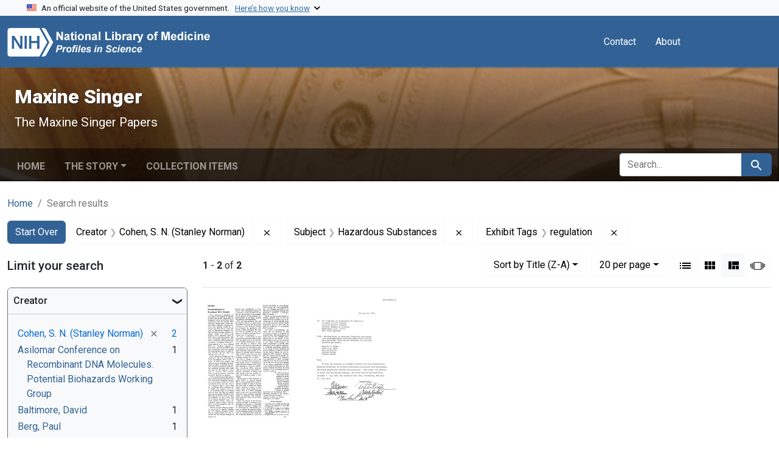

--- FILE ---
content_type: text/html; charset=utf-8
request_url: https://profiles.nlm.nih.gov/spotlight/dj/catalog?f%5Bexhibit_tags%5D%5B%5D=regulation&f%5Breadonly_creator_ssim%5D%5B%5D=Cohen%2C+S.+N.+%28Stanley+Norman%29&f%5Breadonly_subject_ssim%5D%5B%5D=Hazardous+Substances&per_page=20&search_field=all_fields&sort=readonly_title_ssim+desc&view=masonry
body_size: 57268
content:

<!DOCTYPE html>
<html class="no-js" lang="en">
  <head>
    <meta charset="utf-8">
    <meta http-equiv="Content-Type" content="text/html; charset=utf-8">
    <meta name="viewport" content="width=device-width, initial-scale=1, shrink-to-fit=no">
    
    <title>Creator: Cohen, S. N. (Stanley Norman) / Subject: Hazardous Substances / Exhibit Tags: regulation - Maxine Singer - Profiles in Science Search Results</title>
    <link href="https://profiles.nlm.nih.gov/spotlight/dj/catalog/opensearch.xml" title="Creator: Cohen, S. N. (Stanley Norman) / Subject: Hazardous Substances / Exhibit Tags: regulation - Maxine Singer - Profiles in Science Search Results" type="application/opensearchdescription+xml" rel="search"/>
    <link rel="icon" type="image/x-icon" href="/assets/favicon-b8c01de62c74f0e46699ba411684c7102e20d583c37508a74752f5a737bd2a5c.ico" />
      <link rel="stylesheet" href="/assets/application-e3a6d6facba95d3c66eccd66ad0e2258ef520c85c529034ddb865830732f8264.css" />
    <script src="/assets/application-251feed19a2c17514b579c84da06ae0cbd7b0e9b658a43f3bb85a75d378a463e.js"></script>
    <meta name="csrf-param" content="authenticity_token" />
<meta name="csrf-token" content="34GOd3YoyXC8bqkFDin5L8wJ81xcypo1ozcSA3Zxbli7k8gwfWRAS4hdxWX7Dpn125n-J2Y8L4mDxaNZldY22Q" />
      <meta name="blacklight-search-storage" content="server">
  <meta name="totalResults" content="2" />
<meta name="startIndex" content="0" />
<meta name="itemsPerPage" content="20" />

  <link rel="alternate" type="application/rss+xml" title="RSS for results" href="/spotlight/dj/catalog.rss?f%5Bexhibit_tags%5D%5B%5D=regulation&amp;f%5Breadonly_creator_ssim%5D%5B%5D=Cohen%2C+S.+N.+%28Stanley+Norman%29&amp;f%5Breadonly_subject_ssim%5D%5B%5D=Hazardous+Substances&amp;per_page=20&amp;search_field=all_fields&amp;sort=readonly_title_ssim+desc&amp;view=masonry" />
  <link rel="alternate" type="application/atom+xml" title="Atom for results" href="/spotlight/dj/catalog.atom?f%5Bexhibit_tags%5D%5B%5D=regulation&amp;f%5Breadonly_creator_ssim%5D%5B%5D=Cohen%2C+S.+N.+%28Stanley+Norman%29&amp;f%5Breadonly_subject_ssim%5D%5B%5D=Hazardous+Substances&amp;per_page=20&amp;search_field=all_fields&amp;sort=readonly_title_ssim+desc&amp;view=masonry" />
  <link rel="alternate" type="application/json" title="JSON" href="/spotlight/dj/catalog.json?f%5Bexhibit_tags%5D%5B%5D=regulation&amp;f%5Breadonly_creator_ssim%5D%5B%5D=Cohen%2C+S.+N.+%28Stanley+Norman%29&amp;f%5Breadonly_subject_ssim%5D%5B%5D=Hazardous+Substances&amp;per_page=20&amp;search_field=all_fields&amp;sort=readonly_title_ssim+desc&amp;view=masonry" />

    
    <meta name="twitter:card" />
    
    <script>
//<![CDATA[
Spotlight.sirTrevorIcon = '/assets/spotlight/blocks/sir-trevor-icons-25cf56976d7d83fca7e0704a1f932a4eba86a1057fd45563d1d579f9b3c4f84b.svg'
//]]>
</script>
    
    
  <!-- Google Tag Manager -->
  <script>(function(w,d,s,l,i){w[l]=w[l]||[];w[l].push({'gtm.start': new Date().getTime(),event:'gtm.js'});var f=d.getElementsByTagName(s)[0], j=d.createElement(s),dl=l!='dataLayer'?'&l='+l:'';j.async=true;j.src='//www.googletagmanager.com/gtm.js?id='+i+dl;f.parentNode.insertBefore(j,f);})(window,document,'script','dataLayer','GTM-MT6MLL');</script>
  <!-- End Google Tag Manager -->
	
  </head>
  <body class="blacklight-catalog blacklight-catalog-index">
  <!-- Google Tag Manager -->
  <noscript><iframe src="//www.googletagmanager.com/ns.html?id=GTM-MT6MLL" height="0" width="0" style="display:none;visibility:hidden" title="googletagmanager"></iframe></noscript>
  <!-- End Google Tag Manager -->
    
    <div id="skip-link">
        <a class="btn btn-link bg-light sr-only sr-only-focusable visually-hidden-focusable" href="#search_field">Skip to search</a>
      <a class="btn btn-link bg-light sr-only sr-only-focusable visually-hidden-focusable" href="#main-container">Skip to main content</a>
        <a class="d-inline-flex py-2 px-3" href="#documents">Skip to first result</a>

    </div>

    <section class="govt-banner">
  <div class="container-fluid bg-secondary">
    <div class="container">
      <div class="accordion" id="uswdsbanner">
        <div class="accordion-item">
          <h2 class="accordion-header mb-0" id="headingOne">
            <button class="accordion-button shadow-none collapsed" type="button" data-bs-toggle="collapse" data-bs-target="#collapseOne" aria-expanded="true" aria-controls="collapseOne">
              <small> An official website of the United States government. &nbsp; <span class="bluelink">Here’s how you know</span></small>
            </button>
          </h2>
          <div id="collapseOne" class="accordion-collapse collapse" aria-labelledby="headingOne" data-bs-parent="#uswdsbanner">
            <div class="accordion-body">
              <div class="row">
                <div class="col-lg-6 col-md-12 col-12">
                  <p>
                    <img src="/images/icon-dot-gov.svg" class="img-fluid float-start pe-2 pb-4" alt="Govt building">
                    <strong>Official websites use .gov</strong>
                    <br> A <strong>.gov </strong>website belongs to an official government organization in the United States.
                  </p>
                </div>
                <div class="col-lg-6 col-md-12 col-12">
                  <p>
                    <img src="/images/icon-https.svg" class="img-fluid float-start pe-2 pb-4" alt="Secure accsess">
                    <strong>Secure .gov websites use HTTPS</strong>
                    <br> A <strong>lock ( <span class="icon-lock">
                        <svg xmlns="http://www.w3.org/2000/svg" width="14" height="16" viewBox="0 0 52 64" class="usa-banner__lock-image" role="img" aria-labelledby="banner-lock-title-default banner-lock-description-default" focusable="false">
                          <title id="banner-lock-title-default">Lock</title>
                          <desc id="banner-lock-description-default">A locked padlock</desc>
                          <path fill="#000000" fill-rule="evenodd" d="M26 0c10.493 0 19 8.507 19 19v9h3a4 4 0 0 1 4 4v28a4 4 0 0 1-4 4H4a4 4 0 0 1-4-4V32a4 4 0 0 1 4-4h3v-9C7 8.507 15.507 0 26 0zm0 8c-5.979 0-10.843 4.77-10.996 10.712L15 19v9h22v-9c0-6.075-4.925-11-11-11z" />
                        </svg>
                      </span> ) </strong> or <strong>https://</strong> means you’ve safely connected to the .gov website. Share sensitive information only on official, secure websites.
                  </p>
                </div>
              </div>
            </div>
          </div>
        </div>
      </div>
    </div>
  </div>
</section>
<nav class="navbar navbar-expand-md navbar-dark bg-primary topbar" role="navigation" aria-label="Utilities">
  <div class="container">
    <a class="navbar-brand" href="/">
      <img alt="NLM Profiles in Science logo" role="presentation" src="/assets/logo-1e2d70aea9c4abfa0c56be4597b0c7f604ffb862bd0510d8857ad1edcb70e818.png" />
</a>    <button class="navbar-toggler navbar-toggler-right" type="button" data-bs-toggle="collapse" data-bs-target="#user-util-collapse" aria-controls="user-util-collapse" aria-expanded="false" aria-label="Toggle navigation">
      <span class="navbar-toggler-icon"></span>
    </button>

    <div class="col-lg-5 col-md-7">
      
    </div>
  
    <div class="collapse navbar-collapse justify-content-md-end" id="user-util-collapse">
      
  <ul class="navbar-nav mr-auto me-auto">
      
    <li class="nav-item nav-link"><a class="nav-link" href="/contact">Contact</a>
</li>

    <li class="nav-item nav-link"> <a class="nav-link" href="/about">About</a></li>

  </ul>

<ul class="navbar-nav">
  
    <li class="nav-item">
      <!-- Intentionally left blank to hide sign in link -->
    </li>
</ul>

    </div>
  </div>
</nav>

    

<header class="masthead image-masthead ">
    <span class='background-container' style="background-image: url('https://iiif.nlm.nih.gov/iiif/2/nlm:nlmuid-101584644X247-img/791,2564,2957,295/1800,180/0/default.jpg')"></span>
    <span class='background-container-gradient'></span>

  

  <div class="container site-title-container">
    <div class="site-title-wrapper">
        <h1 class="site-title h2">
          Maxine Singer
        </h1>
          <small>The Maxine Singer Papers</small>
    </div>
  </div>

      <div id="exhibit-navbar" class="exhibit-navbar navbar navbar-light navbar-expand-md" role="navigation" aria-label="Exhibit navigation">
  <div class="container flex-column flex-md-row">

    <ul class="navbar-nav mr-auto me-auto">
      <li class="nav-item "><a class="nav-link" href="/spotlight/dj">Home</a></li>
            <li class="nav-item dropdown">
      <a href="#" class="nav-link dropdown-toggle" data-toggle="dropdown" data-bs-toggle="dropdown">The Story</a>
      <ul class="dropdown-menu">
          <li><a class="dropdown-item" href="/spotlight/dj/feature/biographical-overview">Biographical Overview</a></li>
          <li><a class="dropdown-item" href="/spotlight/dj/feature/nucleic">Nucleic Acids, the Genetic Code, and Transposable Genetic Elements: A Life in Research</a></li>
          <li><a class="dropdown-item" href="/spotlight/dj/feature/regulation">Risk, Regulation, and Scientific Citizenship: The Controversy over Recombinant DNA Research</a></li>
          <li><a class="dropdown-item" href="/spotlight/dj/feature/advocacy">The Science Administrator as Advocate</a></li>
          <li><a class="dropdown-item" href="/spotlight/dj/feature/additional-resources">Additional Resources</a></li>
          <li><a class="dropdown-item" href="/spotlight/dj/feature/glossary">Glossary</a></li>
      </ul>
    </li>

          <li class="nav-item "><a class="nav-link" href="/spotlight/dj/browse">Collection Items</a></li>

        
    </ul>
      <div class="navbar-right navbar-nav exhibit-search-form mt-3 mt-md-0">
        
        <search>
  <form class="search-query-form" action="https://profiles.nlm.nih.gov/spotlight/dj/catalog" accept-charset="UTF-8" method="get">
    <input type="hidden" name="per_page" value="20" autocomplete="off" />
<input type="hidden" name="sort" value="readonly_title_ssim desc" autocomplete="off" />
<input type="hidden" name="view" value="masonry" autocomplete="off" />
<input type="hidden" name="exhibit_id" value="dj" autocomplete="off" />
<input type="hidden" name="f[readonly_creator_ssim][]" value="Cohen, S. N. (Stanley Norman)" autocomplete="off" />
<input type="hidden" name="f[readonly_subject_ssim][]" value="Hazardous Substances" autocomplete="off" />
<input type="hidden" name="f[exhibit_tags][]" value="regulation" autocomplete="off" />
    <div class="input-group">
      

        <input value="all_fields" autocomplete="off" type="hidden" name="search_field" id="search_field" />

      <label class="sr-only visually-hidden" for="q">search for</label>
        <input placeholder="Search..." class="search-q q form-control rounded-left rounded-start" aria-label="search for" type="search" name="q" id="q" />

      
      <button class="btn btn-primary search-btn" type="submit" id="search"><span class="visually-hidden-sm me-sm-1 submit-search-text">Search</span><span class="blacklight-icons blacklight-icons-search"><svg xmlns="http://www.w3.org/2000/svg" fill="currentColor" aria-hidden="true" width="24" height="24" viewBox="0 0 24 24">
  <path fill="none" d="M0 0h24v24H0V0z"/><path d="M15.5 14h-.79l-.28-.27C15.41 12.59 16 11.11 16 9.5 16 5.91 13.09 3 9.5 3S3 5.91 3 9.5 5.91 16 9.5 16c1.61 0 3.09-.59 4.23-1.57l.27.28v.79l5 4.99L20.49 19l-4.99-5zm-6 0C7.01 14 5 11.99 5 9.5S7.01 5 9.5 5 14 7.01 14 9.5 11.99 14 9.5 14z"/>
</svg>
</span></button>
    </div>
</form>
</search>

      </div>
  </div>
</div>



</header>

<div class="container breadcrumbs-container" role="navigation" aria-label="Breadcrumb">
  <div class="row">
    <div class="col-md-12">
      <nav>
        <ul class="breadcrumb list-unstyled d-flex">
          <li class="breadcrumb-item ">
              <a href="/spotlight/dj">Home</a>
          </li>
          <li class="breadcrumb-item active">
              Search results
          </li>
        </ul>
      </nav>
    </div>
  </div>
</div>


    

    <main id="main-container" class="container" role="main" aria-label="Main content">
        <!-- If there is only one search result, redirect to the resource page -->

<h1 class="sr-only visually-hidden top-content-title">Search</h1>

  <div id="appliedParams" class="clearfix constraints-container">
    <h2 class="sr-only visually-hidden">Search Constraints</h2>

  <a class="catalog_startOverLink btn btn-primary" href="/spotlight/dj/catalog?view=masonry">Start Over</a>

    <span class="constraints-label sr-only visually-hidden">You searched for:</span>
    

    <span class="btn-group applied-filter constraint filter filter-readonly_creator_ssim">
  <span class="constraint-value btn btn-outline-secondary">
      <span class="filter-name">Creator</span>
      <span class="filter-value" title="Cohen, S. N. (Stanley Norman)">Cohen, S. N. (Stanley Norman)</span>
  </span>
    <a class="btn btn-outline-secondary remove" href="https://profiles.nlm.nih.gov/spotlight/dj/catalog?f%5Bexhibit_tags%5D%5B%5D=regulation&amp;f%5Breadonly_subject_ssim%5D%5B%5D=Hazardous+Substances&amp;per_page=20&amp;search_field=all_fields&amp;sort=readonly_title_ssim+desc&amp;view=masonry">
      <span class="blacklight-icons blacklight-icons-remove"><svg xmlns="http://www.w3.org/2000/svg" width="16" height="16" fill="currentColor" class="bi bi-x fs-4" viewBox="0 0 16 16">
  <path d="M4.646 4.646a.5.5 0 0 1 .708 0L8 7.293l2.646-2.647a.5.5 0 0 1 .708.708L8.707 8l2.647 2.646a.5.5 0 0 1-.708.708L8 8.707l-2.646 2.647a.5.5 0 0 1-.708-.708L7.293 8 4.646 5.354a.5.5 0 0 1 0-.708"/>
</svg>
</span>
      <span class="sr-only visually-hidden">Remove constraint Creator: Cohen, S. N. (Stanley Norman)</span>
</a></span>

<span class="btn-group applied-filter constraint filter filter-readonly_subject_ssim">
  <span class="constraint-value btn btn-outline-secondary">
      <span class="filter-name">Subject</span>
      <span class="filter-value" title="Hazardous Substances">Hazardous Substances</span>
  </span>
    <a class="btn btn-outline-secondary remove" href="https://profiles.nlm.nih.gov/spotlight/dj/catalog?f%5Bexhibit_tags%5D%5B%5D=regulation&amp;f%5Breadonly_creator_ssim%5D%5B%5D=Cohen%2C+S.+N.+%28Stanley+Norman%29&amp;per_page=20&amp;search_field=all_fields&amp;sort=readonly_title_ssim+desc&amp;view=masonry">
      <span class="blacklight-icons blacklight-icons-remove"><svg xmlns="http://www.w3.org/2000/svg" width="16" height="16" fill="currentColor" class="bi bi-x fs-4" viewBox="0 0 16 16">
  <path d="M4.646 4.646a.5.5 0 0 1 .708 0L8 7.293l2.646-2.647a.5.5 0 0 1 .708.708L8.707 8l2.647 2.646a.5.5 0 0 1-.708.708L8 8.707l-2.646 2.647a.5.5 0 0 1-.708-.708L7.293 8 4.646 5.354a.5.5 0 0 1 0-.708"/>
</svg>
</span>
      <span class="sr-only visually-hidden">Remove constraint Subject: Hazardous Substances</span>
</a></span>

<span class="btn-group applied-filter constraint filter filter-exhibit_tags">
  <span class="constraint-value btn btn-outline-secondary">
      <span class="filter-name">Exhibit Tags</span>
      <span class="filter-value" title="regulation">regulation</span>
  </span>
    <a class="btn btn-outline-secondary remove" href="https://profiles.nlm.nih.gov/spotlight/dj/catalog?f%5Breadonly_creator_ssim%5D%5B%5D=Cohen%2C+S.+N.+%28Stanley+Norman%29&amp;f%5Breadonly_subject_ssim%5D%5B%5D=Hazardous+Substances&amp;per_page=20&amp;search_field=all_fields&amp;sort=readonly_title_ssim+desc&amp;view=masonry">
      <span class="blacklight-icons blacklight-icons-remove"><svg xmlns="http://www.w3.org/2000/svg" width="16" height="16" fill="currentColor" class="bi bi-x fs-4" viewBox="0 0 16 16">
  <path d="M4.646 4.646a.5.5 0 0 1 .708 0L8 7.293l2.646-2.647a.5.5 0 0 1 .708.708L8.707 8l2.647 2.646a.5.5 0 0 1-.708.708L8 8.707l-2.646 2.647a.5.5 0 0 1-.708-.708L7.293 8 4.646 5.354a.5.5 0 0 1 0-.708"/>
</svg>
</span>
      <span class="sr-only visually-hidden">Remove constraint Exhibit Tags: regulation</span>
</a></span>



</div>



      <div class="row">
  <div class="col-md-12">
    <div id="main-flashes" class="">
      <div class="flash_messages">
    
    
    
    
</div>

    </div>
  </div>
</div>


      <div class="row">
        
    <section id="content" class="col-lg-9 order-last" aria-label="Search Results">
      
  





<div id="sortAndPerPage" class="sort-pagination d-md-flex justify-content-between" role="navigation" aria-label="Results navigation">
  <nav class="paginate-section">
      <div class="page-links">
      <span class="page-entries">
        <strong>1</strong> - <strong>2</strong> of <strong>2</strong>
      </span>
    </div> 

</nav>

  <div class="search-widgets">
        <div id="sort-dropdown" class="btn-group sort-dropdown">
  <button name="button" type="submit" class="btn btn-outline-secondary dropdown-toggle" aria-expanded="false" data-toggle="dropdown" data-bs-toggle="dropdown">Sort<span class="d-none d-sm-inline"> by Title (Z-A)</span><span class="caret"></span></button>

  <div class="dropdown-menu">
      <a class="dropdown-item " href="/spotlight/dj/catalog?f%5Bexhibit_tags%5D%5B%5D=regulation&amp;f%5Breadonly_creator_ssim%5D%5B%5D=Cohen%2C+S.+N.+%28Stanley+Norman%29&amp;f%5Breadonly_subject_ssim%5D%5B%5D=Hazardous+Substances&amp;per_page=20&amp;search_field=all_fields&amp;sort=relevance&amp;view=masonry">Relevance</a>
      <a class="dropdown-item " href="/spotlight/dj/catalog?f%5Bexhibit_tags%5D%5B%5D=regulation&amp;f%5Breadonly_creator_ssim%5D%5B%5D=Cohen%2C+S.+N.+%28Stanley+Norman%29&amp;f%5Breadonly_subject_ssim%5D%5B%5D=Hazardous+Substances&amp;per_page=20&amp;search_field=all_fields&amp;sort=readonly_title_ssim+asc&amp;view=masonry">Title (A-Z)</a>
      <a class="dropdown-item active" aria-current="page" href="/spotlight/dj/catalog?f%5Bexhibit_tags%5D%5B%5D=regulation&amp;f%5Breadonly_creator_ssim%5D%5B%5D=Cohen%2C+S.+N.+%28Stanley+Norman%29&amp;f%5Breadonly_subject_ssim%5D%5B%5D=Hazardous+Substances&amp;per_page=20&amp;search_field=all_fields&amp;sort=readonly_title_ssim+desc&amp;view=masonry">Title (Z-A)</a>
      <a class="dropdown-item " href="/spotlight/dj/catalog?f%5Bexhibit_tags%5D%5B%5D=regulation&amp;f%5Breadonly_creator_ssim%5D%5B%5D=Cohen%2C+S.+N.+%28Stanley+Norman%29&amp;f%5Breadonly_subject_ssim%5D%5B%5D=Hazardous+Substances&amp;per_page=20&amp;search_field=all_fields&amp;sort=readonly_date-yyyymmdd_ssim+asc&amp;view=masonry">Date (oldest to newest)</a>
      <a class="dropdown-item " href="/spotlight/dj/catalog?f%5Bexhibit_tags%5D%5B%5D=regulation&amp;f%5Breadonly_creator_ssim%5D%5B%5D=Cohen%2C+S.+N.+%28Stanley+Norman%29&amp;f%5Breadonly_subject_ssim%5D%5B%5D=Hazardous+Substances&amp;per_page=20&amp;search_field=all_fields&amp;sort=readonly_date-yyyymmdd_ssim+desc&amp;view=masonry">Date (newest to oldest)</a>
  </div>
</div>



      <span class="sr-only visually-hidden">Number of results to display per page</span>
<div id="per_page-dropdown" class="btn-group per_page-dropdown">
  <button name="button" type="submit" class="btn btn-outline-secondary dropdown-toggle" aria-expanded="false" data-toggle="dropdown" data-bs-toggle="dropdown">20<span class="sr-only visually-hidden"> per page</span><span class="d-none d-sm-inline"> per page</span><span class="caret"></span></button>

  <div class="dropdown-menu">
      <a class="dropdown-item " href="/spotlight/dj/catalog?f%5Bexhibit_tags%5D%5B%5D=regulation&amp;f%5Breadonly_creator_ssim%5D%5B%5D=Cohen%2C+S.+N.+%28Stanley+Norman%29&amp;f%5Breadonly_subject_ssim%5D%5B%5D=Hazardous+Substances&amp;per_page=10&amp;search_field=all_fields&amp;sort=readonly_title_ssim+desc&amp;view=masonry">10<span class="sr-only visually-hidden"> per page</span></a>
      <a class="dropdown-item active" aria-current="page" href="/spotlight/dj/catalog?f%5Bexhibit_tags%5D%5B%5D=regulation&amp;f%5Breadonly_creator_ssim%5D%5B%5D=Cohen%2C+S.+N.+%28Stanley+Norman%29&amp;f%5Breadonly_subject_ssim%5D%5B%5D=Hazardous+Substances&amp;per_page=20&amp;search_field=all_fields&amp;sort=readonly_title_ssim+desc&amp;view=masonry">20<span class="sr-only visually-hidden"> per page</span></a>
      <a class="dropdown-item " href="/spotlight/dj/catalog?f%5Bexhibit_tags%5D%5B%5D=regulation&amp;f%5Breadonly_creator_ssim%5D%5B%5D=Cohen%2C+S.+N.+%28Stanley+Norman%29&amp;f%5Breadonly_subject_ssim%5D%5B%5D=Hazardous+Substances&amp;per_page=50&amp;search_field=all_fields&amp;sort=readonly_title_ssim+desc&amp;view=masonry">50<span class="sr-only visually-hidden"> per page</span></a>
      <a class="dropdown-item " href="/spotlight/dj/catalog?f%5Bexhibit_tags%5D%5B%5D=regulation&amp;f%5Breadonly_creator_ssim%5D%5B%5D=Cohen%2C+S.+N.+%28Stanley+Norman%29&amp;f%5Breadonly_subject_ssim%5D%5B%5D=Hazardous+Substances&amp;per_page=100&amp;search_field=all_fields&amp;sort=readonly_title_ssim+desc&amp;view=masonry">100<span class="sr-only visually-hidden"> per page</span></a>
  </div>
</div>



      <div class="view-type">
  <span class="sr-only visually-hidden">View results as: </span>
  <div class="view-type-group btn-group">
      <a title="List" class="btn btn-outline-secondary btn-icon view-type-list " href="/spotlight/dj/catalog?f%5Bexhibit_tags%5D%5B%5D=regulation&amp;f%5Breadonly_creator_ssim%5D%5B%5D=Cohen%2C+S.+N.+%28Stanley+Norman%29&amp;f%5Breadonly_subject_ssim%5D%5B%5D=Hazardous+Substances&amp;per_page=20&amp;search_field=all_fields&amp;sort=readonly_title_ssim+desc&amp;view=list">
  <span class="blacklight-icons blacklight-icons-list"><svg xmlns="http://www.w3.org/2000/svg" fill="currentColor" aria-hidden="true" width="24" height="24" viewBox="0 0 24 24">
  <path d="M3 13h2v-2H3v2zm0 4h2v-2H3v2zm0-8h2V7H3v2zm4 4h14v-2H7v2zm0 4h14v-2H7v2zM7 7v2h14V7H7z"/><path d="M0 0h24v24H0z" fill="none"/>
</svg>
</span>
  <span class="caption">List</span>
</a>
      <a title="Gallery" class="btn btn-outline-secondary btn-icon view-type-gallery " href="/spotlight/dj/catalog?f%5Bexhibit_tags%5D%5B%5D=regulation&amp;f%5Breadonly_creator_ssim%5D%5B%5D=Cohen%2C+S.+N.+%28Stanley+Norman%29&amp;f%5Breadonly_subject_ssim%5D%5B%5D=Hazardous+Substances&amp;per_page=20&amp;search_field=all_fields&amp;sort=readonly_title_ssim+desc&amp;view=gallery">
  <span class="blacklight-icons blacklight-icons-gallery"><svg xmlns="http://www.w3.org/2000/svg" fill="currentColor" width="24" height="24" viewBox="0 0 24 24">
  <path fill="none" d="M0 0h24v24H0V0z"/><path d="M4 11h5V5H4v6zm0 7h5v-6H4v6zm6 0h5v-6h-5v6zm6 0h5v-6h-5v6zm-6-7h5V5h-5v6zm6-6v6h5V5h-5z"/>
</svg>
</span>
  <span class="caption">Gallery</span>
</a>
      <a title="Masonry" aria-current="true" class="btn btn-outline-secondary btn-icon view-type-masonry active" href="/spotlight/dj/catalog?f%5Bexhibit_tags%5D%5B%5D=regulation&amp;f%5Breadonly_creator_ssim%5D%5B%5D=Cohen%2C+S.+N.+%28Stanley+Norman%29&amp;f%5Breadonly_subject_ssim%5D%5B%5D=Hazardous+Substances&amp;per_page=20&amp;search_field=all_fields&amp;sort=readonly_title_ssim+desc&amp;view=masonry">
  <span class="blacklight-icons blacklight-icons-masonry"><svg xmlns="http://www.w3.org/2000/svg" fill="currentColor" width="24" height="24" viewBox="0 0 24 24">
  <path fill="none" d="M0 0h24v24H0V0z"/><path d="M10 18h5v-6h-5v6zm-6 0h5V5H4v13zm12 0h5v-6h-5v6zM10 5v6h11V5H10z"/>
</svg>
</span>
  <span class="caption">Masonry</span>
</a>
      <a title="Slideshow" class="btn btn-outline-secondary btn-icon view-type-slideshow " href="/spotlight/dj/catalog?f%5Bexhibit_tags%5D%5B%5D=regulation&amp;f%5Breadonly_creator_ssim%5D%5B%5D=Cohen%2C+S.+N.+%28Stanley+Norman%29&amp;f%5Breadonly_subject_ssim%5D%5B%5D=Hazardous+Substances&amp;per_page=20&amp;search_field=all_fields&amp;sort=readonly_title_ssim+desc&amp;view=slideshow">
  <span class="blacklight-icons blacklight-icons-slideshow"><svg xmlns="http://www.w3.org/2000/svg" fill="currentColor" width="24" height="24" viewBox="0 0 25 24">
  <path d="m1 9v6h-1v-6zm6-3h12v13h-13v-13zm11 1h-11v11h11zm-13 0v11h-1v-11zm-2 1v9h-1v-9zm18-1v11h-1v-11zm2 1v8h-1v-8zm2 1v5h-1v-5z"/>
</svg>
</span>
  <span class="caption">Slideshow</span>
</a>
  </div>
</div>


</div>
</div>


<h2 class="sr-only visually-hidden">Search Results</h2>

  <div id="documents" class="documents-masonry">
  <div data-document-id="nlm-nlmuid-101584644x283-doc" data-document-counter="1" itemscope="itemscope" itemtype="http://schema.org/Thing" class="col   document document-position-1">
  
        <div class="thumbnail-container">
      
  <div class="document-thumbnail">
    <a data-context-href="/catalog/nlm:nlmuid-101584644X283-doc/track?counter=1&amp;document_id=nlm%3Anlmuid-101584644X283-doc&amp;per_page=20&amp;search_id=1015190109" data-context-method="post" data-turbo-prefetch="false" aria-hidden="true" tabindex="-1" href="/spotlight/dj/catalog/nlm:nlmuid-101584644X283-doc"><img alt="nlm:nlmuid-101584644X283-doc" src="https://collections.nlm.nih.gov/preview/nlm:nlmuid-101584644X283-doc" /></a>
  </div>


      <div class="caption-area">
        <div class="caption container">
          <header class="documentHeader row">
  <h3 class="index_title document-title-heading col">

    <span class="document-counter">1. </span><a data-context-href="/catalog/nlm:nlmuid-101584644X283-doc/track?counter=1&amp;document_id=nlm%3Anlmuid-101584644X283-doc&amp;per_page=20&amp;search_id=1015190109" data-context-method="post" data-turbo-prefetch="false" itemprop="name" href="/spotlight/dj/catalog/nlm:nlmuid-101584644X283-doc">Potential Biohazards of Recombinant DNA Molecules [Letter to the Editor of Science]</a>
</h3>
    
</header>

          
          
<dl class="document-metadata dl-invert row">    <dt class="blacklight-readonly_format_tesim col-md-3">    Format:
</dt>

    <dd class="col-md-9 blacklight-readonly_format_tesim">    Text
</dd>


</dl>

        </div>
      </div>
    </div>

  
</div><div data-document-id="nlm-nlmuid-101584644x139-doc" data-document-counter="2" itemscope="itemscope" itemtype="http://schema.org/Thing" class="col   document document-position-2">
  
        <div class="thumbnail-container">
      
  <div class="document-thumbnail">
    <a data-context-href="/catalog/nlm:nlmuid-101584644X139-doc/track?counter=2&amp;document_id=nlm%3Anlmuid-101584644X139-doc&amp;per_page=20&amp;search_id=1015190109" data-context-method="post" data-turbo-prefetch="false" aria-hidden="true" tabindex="-1" href="/spotlight/dj/catalog/nlm:nlmuid-101584644X139-doc"><img alt="nlm:nlmuid-101584644X139-doc" src="https://collections.nlm.nih.gov/preview/nlm:nlmuid-101584644X139-doc" /></a>
  </div>


      <div class="caption-area">
        <div class="caption container">
          <header class="documentHeader row">
  <h3 class="index_title document-title-heading col">

    <span class="document-counter">2. </span><a data-context-href="/catalog/nlm:nlmuid-101584644X139-doc/track?counter=2&amp;document_id=nlm%3Anlmuid-101584644X139-doc&amp;per_page=20&amp;search_id=1015190109" data-context-method="post" data-turbo-prefetch="false" itemprop="name" href="/spotlight/dj/catalog/nlm:nlmuid-101584644X139-doc">Appendix D: Proposed Guidelines on Potential Biohazards Associated with Experiments Involving Genetically Altered Microorganisms</a>
</h3>
    
</header>

          
          
<dl class="document-metadata dl-invert row">    <dt class="blacklight-readonly_format_tesim col-md-3">    Format:
</dt>

    <dd class="col-md-9 blacklight-readonly_format_tesim">    Text
</dd>


</dl>

        </div>
      </div>
    </div>

  
</div>
</div>





    </section>

    <aside id="sidebar" class="page-sidebar col-lg-3 order-first" aria-label="limit your search">
        <search>
    <div id="facets" class="facets sidenav facets-toggleable-md">
  <div class="facets-header">
    <h2 class="facets-heading">Limit your search</h2>

    <button class="btn btn-outline-secondary facet-toggle-button d-block d-lg-none" type="button" data-toggle="collapse" data-target="#facet-panel-collapse" data-bs-toggle="collapse" data-bs-target="#facet-panel-collapse" aria-controls="facet-panel-collapse" aria-expanded="false">
      <span data-show-label>Show facets</span>
      <span data-hide-label>Hide facets</span>
</button>  </div>

  <div id="facet-panel-collapse" class="facets-collapse collapse">
            <div class="card facet-limit blacklight-readonly_creator_ssim facet-limit-active">
  <h3 class="card-header p-0 facet-field-heading" id="facet-readonly_creator_ssim-header">
    <button
      type="button"
      class="btn w-100 d-block btn-block p-2 text-start text-left collapse-toggle "
      data-toggle="collapse"
      data-bs-toggle="collapse"
      data-target="#facet-readonly_creator_ssim"
      data-bs-target="#facet-readonly_creator_ssim"
      aria-expanded="true"
      aria-controls="facet-readonly_creator_ssim"
    >
          Creator

    </button>
  </h3>
  <div id="facet-readonly_creator_ssim" role="region" aria-labelledby="facet-readonly_creator_ssim-header" class="panel-collapse facet-content collapse show">
    <div class="card-body">
          
    <ul class="facet-values list-unstyled">
      <li><span class="facet-label"><span class="selected">Cohen, S. N. (Stanley Norman)</span><a class="remove" rel="nofollow" href="https://profiles.nlm.nih.gov/spotlight/dj/catalog?f%5Bexhibit_tags%5D%5B%5D=regulation&amp;f%5Breadonly_subject_ssim%5D%5B%5D=Hazardous+Substances&amp;per_page=20&amp;search_field=all_fields&amp;sort=readonly_title_ssim+desc&amp;view=masonry"><span class="blacklight-icons blacklight-icons-remove"><svg xmlns="http://www.w3.org/2000/svg" width="16" height="16" fill="currentColor" class="bi bi-x fs-4" viewBox="0 0 16 16">
  <path d="M4.646 4.646a.5.5 0 0 1 .708 0L8 7.293l2.646-2.647a.5.5 0 0 1 .708.708L8.707 8l2.647 2.646a.5.5 0 0 1-.708.708L8 8.707l-2.646 2.647a.5.5 0 0 1-.708-.708L7.293 8 4.646 5.354a.5.5 0 0 1 0-.708"/>
</svg>
</span><span class="sr-only visually-hidden">[remove]</span></a></span><span class="selected facet-count">2</span></li><li><span class="facet-label"><a class="facet-select" rel="nofollow" href="/spotlight/dj/catalog?f%5Bexhibit_tags%5D%5B%5D=regulation&amp;f%5Breadonly_creator_ssim%5D%5B%5D=Cohen%2C+S.+N.+%28Stanley+Norman%29&amp;f%5Breadonly_creator_ssim%5D%5B%5D=Asilomar+Conference+on+Recombinant+DNA+Molecules.+Potential+Biohazards+Working+Group&amp;f%5Breadonly_subject_ssim%5D%5B%5D=Hazardous+Substances&amp;per_page=20&amp;search_field=all_fields&amp;sort=readonly_title_ssim+desc&amp;view=masonry">Asilomar Conference on Recombinant DNA Molecules. Potential Biohazards Working Group</a></span><span class="facet-count">1</span></li><li><span class="facet-label"><a class="facet-select" rel="nofollow" href="/spotlight/dj/catalog?f%5Bexhibit_tags%5D%5B%5D=regulation&amp;f%5Breadonly_creator_ssim%5D%5B%5D=Cohen%2C+S.+N.+%28Stanley+Norman%29&amp;f%5Breadonly_creator_ssim%5D%5B%5D=Baltimore%2C+David&amp;f%5Breadonly_subject_ssim%5D%5B%5D=Hazardous+Substances&amp;per_page=20&amp;search_field=all_fields&amp;sort=readonly_title_ssim+desc&amp;view=masonry">Baltimore, David</a></span><span class="facet-count">1</span></li><li><span class="facet-label"><a class="facet-select" rel="nofollow" href="/spotlight/dj/catalog?f%5Bexhibit_tags%5D%5B%5D=regulation&amp;f%5Breadonly_creator_ssim%5D%5B%5D=Cohen%2C+S.+N.+%28Stanley+Norman%29&amp;f%5Breadonly_creator_ssim%5D%5B%5D=Berg%2C+Paul&amp;f%5Breadonly_subject_ssim%5D%5B%5D=Hazardous+Substances&amp;per_page=20&amp;search_field=all_fields&amp;sort=readonly_title_ssim+desc&amp;view=masonry">Berg, Paul</a></span><span class="facet-count">1</span></li><li><span class="facet-label"><a class="facet-select" rel="nofollow" href="/spotlight/dj/catalog?f%5Bexhibit_tags%5D%5B%5D=regulation&amp;f%5Breadonly_creator_ssim%5D%5B%5D=Cohen%2C+S.+N.+%28Stanley+Norman%29&amp;f%5Breadonly_creator_ssim%5D%5B%5D=Boyer%2C+Herbert+W.&amp;f%5Breadonly_subject_ssim%5D%5B%5D=Hazardous+Substances&amp;per_page=20&amp;search_field=all_fields&amp;sort=readonly_title_ssim+desc&amp;view=masonry">Boyer, Herbert W.</a></span><span class="facet-count">1</span></li><li><span class="facet-label"><a class="facet-select" rel="nofollow" href="/spotlight/dj/catalog?f%5Bexhibit_tags%5D%5B%5D=regulation&amp;f%5Breadonly_creator_ssim%5D%5B%5D=Cohen%2C+S.+N.+%28Stanley+Norman%29&amp;f%5Breadonly_creator_ssim%5D%5B%5D=Clowes%2C+Royston+C.%2C+1921-&amp;f%5Breadonly_subject_ssim%5D%5B%5D=Hazardous+Substances&amp;per_page=20&amp;search_field=all_fields&amp;sort=readonly_title_ssim+desc&amp;view=masonry">Clowes, Royston C., 1921-</a></span><span class="facet-count">1</span></li><li><span class="facet-label"><a class="facet-select" rel="nofollow" href="/spotlight/dj/catalog?f%5Bexhibit_tags%5D%5B%5D=regulation&amp;f%5Breadonly_creator_ssim%5D%5B%5D=Cohen%2C+S.+N.+%28Stanley+Norman%29&amp;f%5Breadonly_creator_ssim%5D%5B%5D=Curtiss%2C+Roy+%2C+III&amp;f%5Breadonly_subject_ssim%5D%5B%5D=Hazardous+Substances&amp;per_page=20&amp;search_field=all_fields&amp;sort=readonly_title_ssim+desc&amp;view=masonry">Curtiss, Roy , III</a></span><span class="facet-count">1</span></li><li><span class="facet-label"><a class="facet-select" rel="nofollow" href="/spotlight/dj/catalog?f%5Bexhibit_tags%5D%5B%5D=regulation&amp;f%5Breadonly_creator_ssim%5D%5B%5D=Cohen%2C+S.+N.+%28Stanley+Norman%29&amp;f%5Breadonly_creator_ssim%5D%5B%5D=Davis%2C+Ronald+W.&amp;f%5Breadonly_subject_ssim%5D%5B%5D=Hazardous+Substances&amp;per_page=20&amp;search_field=all_fields&amp;sort=readonly_title_ssim+desc&amp;view=masonry">Davis, Ronald W.</a></span><span class="facet-count">1</span></li><li><span class="facet-label"><a class="facet-select" rel="nofollow" href="/spotlight/dj/catalog?f%5Bexhibit_tags%5D%5B%5D=regulation&amp;f%5Breadonly_creator_ssim%5D%5B%5D=Cohen%2C+S.+N.+%28Stanley+Norman%29&amp;f%5Breadonly_creator_ssim%5D%5B%5D=Falkow%2C+Stanley&amp;f%5Breadonly_subject_ssim%5D%5B%5D=Hazardous+Substances&amp;per_page=20&amp;search_field=all_fields&amp;sort=readonly_title_ssim+desc&amp;view=masonry">Falkow, Stanley</a></span><span class="facet-count">1</span></li><li><span class="facet-label"><a class="facet-select" rel="nofollow" href="/spotlight/dj/catalog?f%5Bexhibit_tags%5D%5B%5D=regulation&amp;f%5Breadonly_creator_ssim%5D%5B%5D=Cohen%2C+S.+N.+%28Stanley+Norman%29&amp;f%5Breadonly_creator_ssim%5D%5B%5D=Hogness%2C+David+S.&amp;f%5Breadonly_subject_ssim%5D%5B%5D=Hazardous+Substances&amp;per_page=20&amp;search_field=all_fields&amp;sort=readonly_title_ssim+desc&amp;view=masonry">Hogness, David S.</a></span><span class="facet-count">1</span></li>
    </ul>


        <div class="more_facets">
          <a data-blacklight-modal="trigger" data-turbo="false" href="https://profiles.nlm.nih.gov/spotlight/dj/catalog/facet/readonly_creator_ssim?f%5Bexhibit_tags%5D%5B%5D=regulation&amp;f%5Breadonly_creator_ssim%5D%5B%5D=Cohen%2C+S.+N.+%28Stanley+Norman%29&amp;f%5Breadonly_subject_ssim%5D%5B%5D=Hazardous+Substances&amp;per_page=20&amp;search_field=all_fields&amp;sort=readonly_title_ssim+desc&amp;view=masonry">more <span class="sr-only visually-hidden">Creator</span> »</a>
        </div>
    </div>
  </div>
</div>
<div class="card facet-limit blacklight-readonly_language_ssim ">
  <h3 class="card-header p-0 facet-field-heading" id="facet-readonly_language_ssim-header">
    <button
      type="button"
      class="btn w-100 d-block btn-block p-2 text-start text-left collapse-toggle collapsed"
      data-toggle="collapse"
      data-bs-toggle="collapse"
      data-target="#facet-readonly_language_ssim"
      data-bs-target="#facet-readonly_language_ssim"
      aria-expanded="false"
      aria-controls="facet-readonly_language_ssim"
    >
          Language

    </button>
  </h3>
  <div id="facet-readonly_language_ssim" role="region" aria-labelledby="facet-readonly_language_ssim-header" class="panel-collapse facet-content collapse ">
    <div class="card-body">
          
    <ul class="facet-values list-unstyled">
      <li><span class="facet-label"><a class="facet-select" rel="nofollow" href="/spotlight/dj/catalog?f%5Bexhibit_tags%5D%5B%5D=regulation&amp;f%5Breadonly_creator_ssim%5D%5B%5D=Cohen%2C+S.+N.+%28Stanley+Norman%29&amp;f%5Breadonly_language_ssim%5D%5B%5D=English&amp;f%5Breadonly_subject_ssim%5D%5B%5D=Hazardous+Substances&amp;per_page=20&amp;search_field=all_fields&amp;sort=readonly_title_ssim+desc&amp;view=masonry">English</a></span><span class="facet-count">2</span></li>
    </ul>


    </div>
  </div>
</div>
<div class="card facet-limit blacklight-readonly_format_ssim ">
  <h3 class="card-header p-0 facet-field-heading" id="facet-readonly_format_ssim-header">
    <button
      type="button"
      class="btn w-100 d-block btn-block p-2 text-start text-left collapse-toggle collapsed"
      data-toggle="collapse"
      data-bs-toggle="collapse"
      data-target="#facet-readonly_format_ssim"
      data-bs-target="#facet-readonly_format_ssim"
      aria-expanded="false"
      aria-controls="facet-readonly_format_ssim"
    >
          Format

    </button>
  </h3>
  <div id="facet-readonly_format_ssim" role="region" aria-labelledby="facet-readonly_format_ssim-header" class="panel-collapse facet-content collapse ">
    <div class="card-body">
          
    <ul class="facet-values list-unstyled">
      <li><span class="facet-label"><a class="facet-select" rel="nofollow" href="/spotlight/dj/catalog?f%5Bexhibit_tags%5D%5B%5D=regulation&amp;f%5Breadonly_creator_ssim%5D%5B%5D=Cohen%2C+S.+N.+%28Stanley+Norman%29&amp;f%5Breadonly_format_ssim%5D%5B%5D=Text&amp;f%5Breadonly_subject_ssim%5D%5B%5D=Hazardous+Substances&amp;per_page=20&amp;search_field=all_fields&amp;sort=readonly_title_ssim+desc&amp;view=masonry">Text</a></span><span class="facet-count">2</span></li>
    </ul>


    </div>
  </div>
</div>
<div class="card facet-limit blacklight-readonly_subject_ssim facet-limit-active">
  <h3 class="card-header p-0 facet-field-heading" id="facet-readonly_subject_ssim-header">
    <button
      type="button"
      class="btn w-100 d-block btn-block p-2 text-start text-left collapse-toggle "
      data-toggle="collapse"
      data-bs-toggle="collapse"
      data-target="#facet-readonly_subject_ssim"
      data-bs-target="#facet-readonly_subject_ssim"
      aria-expanded="true"
      aria-controls="facet-readonly_subject_ssim"
    >
          Subject

    </button>
  </h3>
  <div id="facet-readonly_subject_ssim" role="region" aria-labelledby="facet-readonly_subject_ssim-header" class="panel-collapse facet-content collapse show">
    <div class="card-body">
          
    <ul class="facet-values list-unstyled">
      <li><span class="facet-label"><a class="facet-select" rel="nofollow" href="/spotlight/dj/catalog?f%5Bexhibit_tags%5D%5B%5D=regulation&amp;f%5Breadonly_creator_ssim%5D%5B%5D=Cohen%2C+S.+N.+%28Stanley+Norman%29&amp;f%5Breadonly_subject_ssim%5D%5B%5D=Hazardous+Substances&amp;f%5Breadonly_subject_ssim%5D%5B%5D=DNA%2C+Recombinant&amp;per_page=20&amp;search_field=all_fields&amp;sort=readonly_title_ssim+desc&amp;view=masonry">DNA, Recombinant</a></span><span class="facet-count">2</span></li><li><span class="facet-label"><span class="selected">Hazardous Substances</span><a class="remove" rel="nofollow" href="https://profiles.nlm.nih.gov/spotlight/dj/catalog?f%5Bexhibit_tags%5D%5B%5D=regulation&amp;f%5Breadonly_creator_ssim%5D%5B%5D=Cohen%2C+S.+N.+%28Stanley+Norman%29&amp;per_page=20&amp;search_field=all_fields&amp;sort=readonly_title_ssim+desc&amp;view=masonry"><span class="blacklight-icons blacklight-icons-remove"><svg xmlns="http://www.w3.org/2000/svg" width="16" height="16" fill="currentColor" class="bi bi-x fs-4" viewBox="0 0 16 16">
  <path d="M4.646 4.646a.5.5 0 0 1 .708 0L8 7.293l2.646-2.647a.5.5 0 0 1 .708.708L8.707 8l2.647 2.646a.5.5 0 0 1-.708.708L8 8.707l-2.646 2.647a.5.5 0 0 1-.708-.708L7.293 8 4.646 5.354a.5.5 0 0 1 0-.708"/>
</svg>
</span><span class="sr-only visually-hidden">[remove]</span></a></span><span class="selected facet-count">2</span></li><li><span class="facet-label"><a class="facet-select" rel="nofollow" href="/spotlight/dj/catalog?f%5Bexhibit_tags%5D%5B%5D=regulation&amp;f%5Breadonly_creator_ssim%5D%5B%5D=Cohen%2C+S.+N.+%28Stanley+Norman%29&amp;f%5Breadonly_subject_ssim%5D%5B%5D=Hazardous+Substances&amp;f%5Breadonly_subject_ssim%5D%5B%5D=Guidelines+as+Topic&amp;per_page=20&amp;search_field=all_fields&amp;sort=readonly_title_ssim+desc&amp;view=masonry">Guidelines as Topic</a></span><span class="facet-count">1</span></li>
    </ul>


    </div>
  </div>
</div>
<div class="card facet-limit blacklight-readonly_genre_ssim ">
  <h3 class="card-header p-0 facet-field-heading" id="facet-readonly_genre_ssim-header">
    <button
      type="button"
      class="btn w-100 d-block btn-block p-2 text-start text-left collapse-toggle collapsed"
      data-toggle="collapse"
      data-bs-toggle="collapse"
      data-target="#facet-readonly_genre_ssim"
      data-bs-target="#facet-readonly_genre_ssim"
      aria-expanded="false"
      aria-controls="facet-readonly_genre_ssim"
    >
          Genre

    </button>
  </h3>
  <div id="facet-readonly_genre_ssim" role="region" aria-labelledby="facet-readonly_genre_ssim-header" class="panel-collapse facet-content collapse ">
    <div class="card-body">
          
    <ul class="facet-values list-unstyled">
      <li><span class="facet-label"><a class="facet-select" rel="nofollow" href="/spotlight/dj/catalog?f%5Bexhibit_tags%5D%5B%5D=regulation&amp;f%5Breadonly_creator_ssim%5D%5B%5D=Cohen%2C+S.+N.+%28Stanley+Norman%29&amp;f%5Breadonly_genre_ssim%5D%5B%5D=Articles&amp;f%5Breadonly_subject_ssim%5D%5B%5D=Hazardous+Substances&amp;per_page=20&amp;search_field=all_fields&amp;sort=readonly_title_ssim+desc&amp;view=masonry">Articles</a></span><span class="facet-count">1</span></li><li><span class="facet-label"><a class="facet-select" rel="nofollow" href="/spotlight/dj/catalog?f%5Bexhibit_tags%5D%5B%5D=regulation&amp;f%5Breadonly_creator_ssim%5D%5B%5D=Cohen%2C+S.+N.+%28Stanley+Norman%29&amp;f%5Breadonly_genre_ssim%5D%5B%5D=Excerpts&amp;f%5Breadonly_subject_ssim%5D%5B%5D=Hazardous+Substances&amp;per_page=20&amp;search_field=all_fields&amp;sort=readonly_title_ssim+desc&amp;view=masonry">Excerpts</a></span><span class="facet-count">1</span></li><li><span class="facet-label"><a class="facet-select" rel="nofollow" href="/spotlight/dj/catalog?f%5Bexhibit_tags%5D%5B%5D=regulation&amp;f%5Breadonly_creator_ssim%5D%5B%5D=Cohen%2C+S.+N.+%28Stanley+Norman%29&amp;f%5Breadonly_genre_ssim%5D%5B%5D=Reports&amp;f%5Breadonly_subject_ssim%5D%5B%5D=Hazardous+Substances&amp;per_page=20&amp;search_field=all_fields&amp;sort=readonly_title_ssim+desc&amp;view=masonry">Reports</a></span><span class="facet-count">1</span></li>
    </ul>


    </div>
  </div>
</div>
<div class="card facet-limit blacklight-readonly_publisher_ssim ">
  <h3 class="card-header p-0 facet-field-heading" id="facet-readonly_publisher_ssim-header">
    <button
      type="button"
      class="btn w-100 d-block btn-block p-2 text-start text-left collapse-toggle collapsed"
      data-toggle="collapse"
      data-bs-toggle="collapse"
      data-target="#facet-readonly_publisher_ssim"
      data-bs-target="#facet-readonly_publisher_ssim"
      aria-expanded="false"
      aria-controls="facet-readonly_publisher_ssim"
    >
          Publisher

    </button>
  </h3>
  <div id="facet-readonly_publisher_ssim" role="region" aria-labelledby="facet-readonly_publisher_ssim-header" class="panel-collapse facet-content collapse ">
    <div class="card-body">
          
    <ul class="facet-values list-unstyled">
      <li><span class="facet-label"><a class="facet-select" rel="nofollow" href="/spotlight/dj/catalog?f%5Bexhibit_tags%5D%5B%5D=regulation&amp;f%5Breadonly_creator_ssim%5D%5B%5D=Cohen%2C+S.+N.+%28Stanley+Norman%29&amp;f%5Breadonly_publisher_ssim%5D%5B%5D=American+Association+for+the+Advancement+of+Science&amp;f%5Breadonly_subject_ssim%5D%5B%5D=Hazardous+Substances&amp;per_page=20&amp;search_field=all_fields&amp;sort=readonly_title_ssim+desc&amp;view=masonry">American Association for the Advancement of Science</a></span><span class="facet-count">1</span></li>
    </ul>


    </div>
  </div>
</div>
<div class="card facet-limit blacklight-readonly_periodical_ssim ">
  <h3 class="card-header p-0 facet-field-heading" id="facet-readonly_periodical_ssim-header">
    <button
      type="button"
      class="btn w-100 d-block btn-block p-2 text-start text-left collapse-toggle collapsed"
      data-toggle="collapse"
      data-bs-toggle="collapse"
      data-target="#facet-readonly_periodical_ssim"
      data-bs-target="#facet-readonly_periodical_ssim"
      aria-expanded="false"
      aria-controls="facet-readonly_periodical_ssim"
    >
          Periodical

    </button>
  </h3>
  <div id="facet-readonly_periodical_ssim" role="region" aria-labelledby="facet-readonly_periodical_ssim-header" class="panel-collapse facet-content collapse ">
    <div class="card-body">
          
    <ul class="facet-values list-unstyled">
      <li><span class="facet-label"><a class="facet-select" rel="nofollow" href="/spotlight/dj/catalog?f%5Bexhibit_tags%5D%5B%5D=regulation&amp;f%5Breadonly_creator_ssim%5D%5B%5D=Cohen%2C+S.+N.+%28Stanley+Norman%29&amp;f%5Breadonly_periodical_ssim%5D%5B%5D=Science&amp;f%5Breadonly_subject_ssim%5D%5B%5D=Hazardous+Substances&amp;per_page=20&amp;search_field=all_fields&amp;sort=readonly_title_ssim+desc&amp;view=masonry">Science</a></span><span class="facet-count">1</span></li>
    </ul>


    </div>
  </div>
</div>
<div class="card facet-limit blacklight-readonly_story-section_ssim ">
  <h3 class="card-header p-0 facet-field-heading" id="facet-readonly_story-section_ssim-header">
    <button
      type="button"
      class="btn w-100 d-block btn-block p-2 text-start text-left collapse-toggle collapsed"
      data-toggle="collapse"
      data-bs-toggle="collapse"
      data-target="#facet-readonly_story-section_ssim"
      data-bs-target="#facet-readonly_story-section_ssim"
      aria-expanded="false"
      aria-controls="facet-readonly_story-section_ssim"
    >
          Story Section

    </button>
  </h3>
  <div id="facet-readonly_story-section_ssim" role="region" aria-labelledby="facet-readonly_story-section_ssim-header" class="panel-collapse facet-content collapse ">
    <div class="card-body">
          
    <ul class="facet-values list-unstyled">
      <li><span class="facet-label"><a class="facet-select" rel="nofollow" href="/spotlight/dj/catalog?f%5Bexhibit_tags%5D%5B%5D=regulation&amp;f%5Breadonly_creator_ssim%5D%5B%5D=Cohen%2C+S.+N.+%28Stanley+Norman%29&amp;f%5Breadonly_story-section_ssim%5D%5B%5D=Risk%2C+Regulation%2C+and+Scientific+Citizenship%3A+The+Controversy+over+Recombinant+DNA+Research&amp;f%5Breadonly_subject_ssim%5D%5B%5D=Hazardous+Substances&amp;per_page=20&amp;search_field=all_fields&amp;sort=readonly_title_ssim+desc&amp;view=masonry">Risk, Regulation, and Scientific Citizenship: The Controversy over Recombinant DNA Research</a></span><span class="facet-count">2</span></li>
    </ul>


    </div>
  </div>
</div>
<div class="card facet-limit blacklight-readonly_profiles-collection_ssim ">
  <h3 class="card-header p-0 facet-field-heading" id="facet-readonly_profiles-collection_ssim-header">
    <button
      type="button"
      class="btn w-100 d-block btn-block p-2 text-start text-left collapse-toggle collapsed"
      data-toggle="collapse"
      data-bs-toggle="collapse"
      data-target="#facet-readonly_profiles-collection_ssim"
      data-bs-target="#facet-readonly_profiles-collection_ssim"
      aria-expanded="false"
      aria-controls="facet-readonly_profiles-collection_ssim"
    >
          Profiles Collection

    </button>
  </h3>
  <div id="facet-readonly_profiles-collection_ssim" role="region" aria-labelledby="facet-readonly_profiles-collection_ssim-header" class="panel-collapse facet-content collapse ">
    <div class="card-body">
          
    <ul class="facet-values list-unstyled">
      <li><span class="facet-label"><a class="facet-select" rel="nofollow" href="/spotlight/dj/catalog?f%5Bexhibit_tags%5D%5B%5D=regulation&amp;f%5Breadonly_creator_ssim%5D%5B%5D=Cohen%2C+S.+N.+%28Stanley+Norman%29&amp;f%5Breadonly_profiles-collection_ssim%5D%5B%5D=The+Maxine+Singer+Papers&amp;f%5Breadonly_subject_ssim%5D%5B%5D=Hazardous+Substances&amp;per_page=20&amp;search_field=all_fields&amp;sort=readonly_title_ssim+desc&amp;view=masonry">The Maxine Singer Papers</a></span><span class="facet-count">2</span></li>
    </ul>


    </div>
  </div>
</div>
<div class="card facet-limit blacklight-readonly_date-yyyy_ssim ">
  <h3 class="card-header p-0 facet-field-heading" id="facet-readonly_date-yyyy_ssim-header">
    <button
      type="button"
      class="btn w-100 d-block btn-block p-2 text-start text-left collapse-toggle collapsed"
      data-toggle="collapse"
      data-bs-toggle="collapse"
      data-target="#facet-readonly_date-yyyy_ssim"
      data-bs-target="#facet-readonly_date-yyyy_ssim"
      aria-expanded="false"
      aria-controls="facet-readonly_date-yyyy_ssim"
    >
          Year

    </button>
  </h3>
  <div id="facet-readonly_date-yyyy_ssim" role="region" aria-labelledby="facet-readonly_date-yyyy_ssim-header" class="panel-collapse facet-content collapse ">
    <div class="card-body">
          <div class="limit_content range_limit readonly_date-yyyy_ssim-config blrl-plot-config"
         data-chart-enabled="true"
         data-chart-segment-border-color="rgb(54, 162, 235)"
         data-chart-segment-bg-color="rgba(54, 162, 235, 0.5)"
         data-textual-facets="true"
         data-textual-facets-collapsible="true"
         data-range-list-heading-localized="Range List"
    >

      <!-- no results profile if missing is selected -->
        <div class="chart-wrapper mb-3" data-chart-wrapper="true" style="display: none; position: relative; width: 100%; aspect-ratio: 2;">
        </div>

        <form class="range_limit_form range_readonly_date-yyyy_ssim d-flex justify-content-center" action="https://profiles.nlm.nih.gov/spotlight/dj/catalog" accept-charset="UTF-8" method="get">
  <input type="hidden" name="per_page" value="20" autocomplete="off" />
<input type="hidden" name="search_field" value="all_fields" autocomplete="off" />
<input type="hidden" name="sort" value="readonly_title_ssim desc" autocomplete="off" />
<input type="hidden" name="view" value="masonry" autocomplete="off" />
<input type="hidden" name="exhibit_id" value="dj" autocomplete="off" />
<input type="hidden" name="f[readonly_creator_ssim][]" value="Cohen, S. N. (Stanley Norman)" autocomplete="off" />
<input type="hidden" name="f[readonly_subject_ssim][]" value="Hazardous Substances" autocomplete="off" />
<input type="hidden" name="f[exhibit_tags][]" value="regulation" autocomplete="off" />

  <div class="range-limit-input-group">
    <div class="d-flex justify-content-between align-items-end">
      <div class="d-flex flex-column mr-1 me-1">
  <label class="text-muted small mb-1" for="range_readonly_date-yyyy_ssim_begin">Begin</label>
  <input type="number" name="range[readonly_date-yyyy_ssim][begin]" id="range_readonly_date-yyyy_ssim_begin" value="1974" min="-2147483648" max="2147483648" class="form-control form-control-sm range_begin" />
</div>



      <div class="d-flex flex-column mr-1 me-1">
  <label class="text-muted small mb-1" for="range_readonly_date-yyyy_ssim_end">End</label>
  <input type="number" name="range[readonly_date-yyyy_ssim][end]" id="range_readonly_date-yyyy_ssim_end" value="1975" min="-2147483648" max="2147483648" class="form-control form-control-sm range_end" />
</div>


    </div>
    <div class="d-flex justify-content-end mt-2">
      <input type="submit" value="Apply limit" class="submit btn btn-sm btn-secondary" data-disable-with="Apply limit" />
    </div>
  </div>
</form>

          <div class="distribution chart_js">
            <!-- if we already fetched segments from solr, display them
                 here. Otherwise, display a link to fetch them, which JS
                 will AJAX fetch.  -->
          </div>

    </div>


    </div>
  </div>
</div>
<div class="card facet-limit blacklight-exhibit_tags facet-limit-active">
  <h3 class="card-header p-0 facet-field-heading" id="facet-exhibit_tags-header">
    <button
      type="button"
      class="btn w-100 d-block btn-block p-2 text-start text-left collapse-toggle "
      data-toggle="collapse"
      data-bs-toggle="collapse"
      data-target="#facet-exhibit_tags"
      data-bs-target="#facet-exhibit_tags"
      aria-expanded="true"
      aria-controls="facet-exhibit_tags"
    >
          Exhibit Tags

    </button>
  </h3>
  <div id="facet-exhibit_tags" role="region" aria-labelledby="facet-exhibit_tags-header" class="panel-collapse facet-content collapse show">
    <div class="card-body">
          
    <ul class="facet-values list-unstyled">
      <li><span class="facet-label"><span class="selected">regulation</span><a class="remove" rel="nofollow" href="https://profiles.nlm.nih.gov/spotlight/dj/catalog?f%5Breadonly_creator_ssim%5D%5B%5D=Cohen%2C+S.+N.+%28Stanley+Norman%29&amp;f%5Breadonly_subject_ssim%5D%5B%5D=Hazardous+Substances&amp;per_page=20&amp;search_field=all_fields&amp;sort=readonly_title_ssim+desc&amp;view=masonry"><span class="blacklight-icons blacklight-icons-remove"><svg xmlns="http://www.w3.org/2000/svg" width="16" height="16" fill="currentColor" class="bi bi-x fs-4" viewBox="0 0 16 16">
  <path d="M4.646 4.646a.5.5 0 0 1 .708 0L8 7.293l2.646-2.647a.5.5 0 0 1 .708.708L8.707 8l2.647 2.646a.5.5 0 0 1-.708.708L8 8.707l-2.646 2.647a.5.5 0 0 1-.708-.708L7.293 8 4.646 5.354a.5.5 0 0 1 0-.708"/>
</svg>
</span><span class="sr-only visually-hidden">[remove]</span></a></span><span class="selected facet-count">2</span></li>
    </ul>


    </div>
  </div>
</div>


  </div>
</div></search>


    </aside>

      </div>
    </main>

    <footer class="footer bg-primary text-white">
  <div class="container-fluid">
    <div class="container pt-2">
      <div class="row mt-3">
        <div class="col-md-3 col-sm-6 col-6">
          <p><a href="https://www.nlm.nih.gov/socialmedia/index.html" class="text-white" id="anch_75">Connect with NLM</a></p>
          <ul class="list-inline social_media">
            <li class="list-inline-item"><a title="External link: please review our privacy policy." href="https://www.facebook.com/nationallibraryofmedicine"><img src="/images/facebook.svg" class="img-fluid bg-secondary" alt="Facebook"></a></li>
            <li class="list-inline-item"><a title="External link: please review our privacy policy." href="https://www.linkedin.com/company/national-library-of-medicine-nlm/"><img src="/images/linkedin.svg" class="img-fluid bg-secondary" alt="LinkedIn"></a></li>
            <li class="list-inline-item"><a title="External link: please review our privacy policy." href="https://x.com/NLM_NIH"><img src="/images/x.svg" class="img-fluid bg-secondary" alt="X (Formerly Twitter)"></a></li>
            <li class="list-inline-item"><a title="External link: please review our privacy policy." href="https://www.youtube.com/user/NLMNIH"><img src="/images/youtube.svg" class="img-fluid bg-secondary" alt="YouTube"></a></li>
          </ul>
        </div>
        <div class="col-md-3 col-sm-6 col-6">
          <p class="address_footer text-white">National Library of Medicine<br>
            <a href="//www.google.com/maps/place/8600+Rockville+Pike,+Bethesda,+MD+20894/@38.9959508,-77.101021,17z/data=!3m1!4b1!4m5!3m4!1s0x89b7c95e25765ddb:0x19156f88b27635b8!8m2!3d38.9959508!4d-77.0988323" class="text-white" id="anch_77">8600 Rockville Pike <br>Bethesda, MD 20894</a></p>
        </div>
        <div class="col-md-3 col-sm-6 col-6">
          <p><a href="//www.nlm.nih.gov/web_policies.html" class="text-white" id="anch_78">Web Policies</a><br>
            <a href="//www.nih.gov/institutes-nih/nih-office-director/office-communications-public-liaison/freedom-information-act-office" class="text-white" id="anch_79">FOIA</a><br>
            <a href="//www.hhs.gov/vulnerability-disclosure-policy/index.html" class="text-white" id="anch_80">HHS Vulnerability Disclosure</a></p>
        </div>
        <div class="col-md-3 col-sm-6 col-6">
          <p><a class="supportLink text-white" href="//support.nlm.nih.gov?from=https://profiles.nlm.nih.gov/spotlight/dj/catalog?f%5Bexhibit_tags%5D%5B%5D=regulation&amp;f%5Breadonly_creator_ssim%5D%5B%5D=Cohen%2C+S.+N.+%28Stanley+Norman%29&amp;f%5Breadonly_subject_ssim%5D%5B%5D=Hazardous+Substances&amp;per_page=20&amp;search_field=all_fields&amp;sort=readonly_title_ssim+desc&amp;view=masonry" id="anch_81">NLM Support Center</a> <br>
            <a href="//www.nlm.nih.gov/accessibility.html" class="text-white" id="anch_82">Accessibility</a><br>
            <a href="//www.nlm.nih.gov/careers/careers.html" class="text-white" id="anch_83">Careers</a></p>
        </div>
      </div>
      <div class="row">
        <div class="col-lg-12">
          <p class="mt-2 text-center"> <a class="text-white" href="//www.nlm.nih.gov/" id="anch_84">NLM</a> | <a class="text-white" href="https://www.nih.gov/" id="anch_85">NIH</a> | <a class="text-white" href="https://www.hhs.gov/" id="anch_86">HHS</a> | <a class="text-white" href="https://www.usa.gov/" id="anch_87">USA.gov</a></p>
        </div>
      </div>
    </div>
  </div>
</footer>
    <dialog id="blacklight-modal" class="modal" data-turbo="false">
  <div class="modal-dialog modal-lg">
    <div class="modal-content">
    </div>
  </div>
</dialog>

  </body>
</html>
